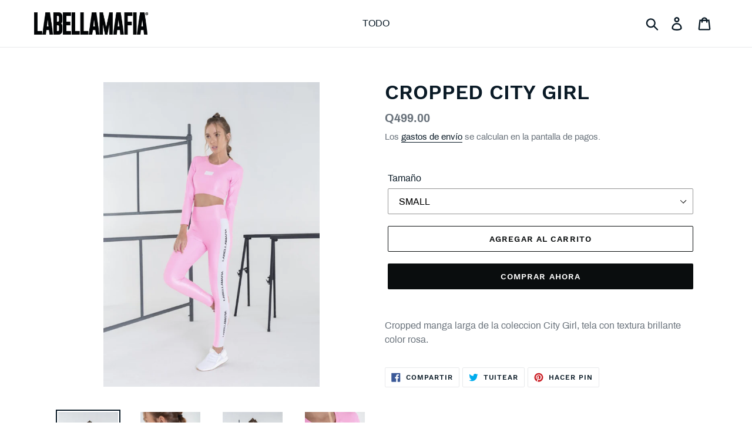

--- FILE ---
content_type: text/html; charset=utf-8
request_url: https://labellamafia.com.gt/products/cropped-city-girl
body_size: 18961
content:
<!doctype html>
<html class="no-js" lang="es">
<head>
  <meta charset="utf-8">
  <meta http-equiv="X-UA-Compatible" content="IE=edge,chrome=1">
  <meta name="viewport" content="width=device-width,initial-scale=1">
  <meta name="theme-color" content="#0a0d0e">
  <link rel="canonical" href="https://labellamafia.com.gt/products/cropped-city-girl"><link rel="shortcut icon" href="//labellamafia.com.gt/cdn/shop/files/favicon_32x32.png?v=1614305583" type="image/png"><title>CROPPED CITY GIRL
&ndash; Labellamafia Guatemala</title><meta name="description" content="Cropped manga larga de la coleccion City Girl, tela con textura brillante color rosa."><!-- /snippets/social-meta-tags.liquid -->




<meta property="og:site_name" content="Labellamafia Guatemala">
<meta property="og:url" content="https://labellamafia.com.gt/products/cropped-city-girl">
<meta property="og:title" content="CROPPED CITY GIRL">
<meta property="og:type" content="product">
<meta property="og:description" content="Cropped manga larga de la coleccion City Girl, tela con textura brillante color rosa.">

  <meta property="og:price:amount" content="499.00">
  <meta property="og:price:currency" content="GTQ">

<meta property="og:image" content="http://labellamafia.com.gt/cdn/shop/products/thumbnail_IMG_5350_bf2193a0-732c-40a2-9c9d-2b067cb81cfd_1200x1200.jpg?v=1643489848"><meta property="og:image" content="http://labellamafia.com.gt/cdn/shop/products/thumbnail_84BFFD21-84CD-4E9B-940A-26C999BDB852_1200x1200.jpg?v=1643489848"><meta property="og:image" content="http://labellamafia.com.gt/cdn/shop/products/thumbnail_IMG_5345_2c4c469d-84c1-4d87-9a52-9dba6329097d_1200x1200.jpg?v=1643489848">
<meta property="og:image:secure_url" content="https://labellamafia.com.gt/cdn/shop/products/thumbnail_IMG_5350_bf2193a0-732c-40a2-9c9d-2b067cb81cfd_1200x1200.jpg?v=1643489848"><meta property="og:image:secure_url" content="https://labellamafia.com.gt/cdn/shop/products/thumbnail_84BFFD21-84CD-4E9B-940A-26C999BDB852_1200x1200.jpg?v=1643489848"><meta property="og:image:secure_url" content="https://labellamafia.com.gt/cdn/shop/products/thumbnail_IMG_5345_2c4c469d-84c1-4d87-9a52-9dba6329097d_1200x1200.jpg?v=1643489848">


<meta name="twitter:card" content="summary_large_image">
<meta name="twitter:title" content="CROPPED CITY GIRL">
<meta name="twitter:description" content="Cropped manga larga de la coleccion City Girl, tela con textura brillante color rosa.">


  <link href="//labellamafia.com.gt/cdn/shop/t/1/assets/theme.scss.css?v=170417291415309671551705958173" rel="stylesheet" type="text/css" media="all" />

  <script>
    var theme = {
      breakpoints: {
        medium: 750,
        large: 990,
        widescreen: 1400
      },
      strings: {
        addToCart: "Agregar al carrito",
        soldOut: "Agotado",
        unavailable: "No disponible",
        regularPrice: "Precio habitual",
        salePrice: "Precio de oferta",
        sale: "Oferta",
        showMore: "Ver más",
        showLess: "Mostrar menos",
        addressError: "No se puede encontrar esa dirección",
        addressNoResults: "No results for that address",
        addressQueryLimit: "Se ha excedido el límite de uso de la API de Google . Considere la posibilidad de actualizar a un \u003ca href=\"https:\/\/developers.google.com\/maps\/premium\/usage-limits\"\u003ePlan Premium\u003c\/a\u003e.",
        authError: "Hubo un problema de autenticación con su cuenta de Google Maps.",
        newWindow: "Abre en una nueva ventana.",
        external: "Abre sitio externo.",
        newWindowExternal: "Abre sitio externo externo en una nueva ventana.",
        removeLabel: "Eliminar [product]",
        update: "Actualizar carrito",
        quantity: "Cantidad",
        discountedTotal: "Descuento total",
        regularTotal: "Precio regular total",
        priceColumn: "Ver la columna de Precio para detalles del descuento.",
        quantityMinimumMessage: "La cantidad debe ser 1 o más",
        cartError: "Se ha producido un error al actualizar tu carrito. Vuelve a intentarlo.",
        removedItemMessage: "Eliminó \u003cspan class=\"cart__removed-product-details\"\u003e([quantity]) [link]\u003c\/span\u003e de tu carrito de compra.",
        unitPrice: "Precio unitario",
        unitPriceSeparator: "por",
        oneCartCount: "1 artículo",
        otherCartCount: "[count] artículos",
        quantityLabel: "Cantidad: [count]"
      },
      moneyFormat: "Q{{amount}}",
      moneyFormatWithCurrency: "{{amount}}Q"
    }

    document.documentElement.className = document.documentElement.className.replace('no-js', 'js');
  </script><script src="//labellamafia.com.gt/cdn/shop/t/1/assets/lazysizes.js?v=94224023136283657951567604430" async="async"></script>
  <script src="//labellamafia.com.gt/cdn/shop/t/1/assets/vendor.js?v=12001839194546984181567604431" defer="defer"></script>
  <script src="//labellamafia.com.gt/cdn/shop/t/1/assets/theme.js?v=43970868923318220201568989252" defer="defer"></script>

  <script>window.performance && window.performance.mark && window.performance.mark('shopify.content_for_header.start');</script><meta name="facebook-domain-verification" content="q63hc7d2wcqffbzz3yijx3ne384mwb">
<meta id="shopify-digital-wallet" name="shopify-digital-wallet" content="/8404697159/digital_wallets/dialog">
<link rel="alternate" type="application/json+oembed" href="https://labellamafia.com.gt/products/cropped-city-girl.oembed">
<script async="async" src="/checkouts/internal/preloads.js?locale=es-GT"></script>
<script id="shopify-features" type="application/json">{"accessToken":"4d214234f361d2846e46f069fafb3210","betas":["rich-media-storefront-analytics"],"domain":"labellamafia.com.gt","predictiveSearch":true,"shopId":8404697159,"locale":"es"}</script>
<script>var Shopify = Shopify || {};
Shopify.shop = "labellamafiaguatemala.myshopify.com";
Shopify.locale = "es";
Shopify.currency = {"active":"GTQ","rate":"1.0"};
Shopify.country = "GT";
Shopify.theme = {"name":"Debut","id":44599279687,"schema_name":"Debut","schema_version":"13.2.2","theme_store_id":796,"role":"main"};
Shopify.theme.handle = "null";
Shopify.theme.style = {"id":null,"handle":null};
Shopify.cdnHost = "labellamafia.com.gt/cdn";
Shopify.routes = Shopify.routes || {};
Shopify.routes.root = "/";</script>
<script type="module">!function(o){(o.Shopify=o.Shopify||{}).modules=!0}(window);</script>
<script>!function(o){function n(){var o=[];function n(){o.push(Array.prototype.slice.apply(arguments))}return n.q=o,n}var t=o.Shopify=o.Shopify||{};t.loadFeatures=n(),t.autoloadFeatures=n()}(window);</script>
<script id="shop-js-analytics" type="application/json">{"pageType":"product"}</script>
<script defer="defer" async type="module" src="//labellamafia.com.gt/cdn/shopifycloud/shop-js/modules/v2/client.init-shop-cart-sync_CKHg5p7x.es.esm.js"></script>
<script defer="defer" async type="module" src="//labellamafia.com.gt/cdn/shopifycloud/shop-js/modules/v2/chunk.common_DkoBXfB9.esm.js"></script>
<script type="module">
  await import("//labellamafia.com.gt/cdn/shopifycloud/shop-js/modules/v2/client.init-shop-cart-sync_CKHg5p7x.es.esm.js");
await import("//labellamafia.com.gt/cdn/shopifycloud/shop-js/modules/v2/chunk.common_DkoBXfB9.esm.js");

  window.Shopify.SignInWithShop?.initShopCartSync?.({"fedCMEnabled":true,"windoidEnabled":true});

</script>
<script id="__st">var __st={"a":8404697159,"offset":-18000,"reqid":"9ad637cd-b31a-4a46-8b87-86016a565137-1767315402","pageurl":"labellamafia.com.gt\/products\/cropped-city-girl","u":"01276febc4b6","p":"product","rtyp":"product","rid":6623695568967};</script>
<script>window.ShopifyPaypalV4VisibilityTracking = true;</script>
<script id="captcha-bootstrap">!function(){'use strict';const t='contact',e='account',n='new_comment',o=[[t,t],['blogs',n],['comments',n],[t,'customer']],c=[[e,'customer_login'],[e,'guest_login'],[e,'recover_customer_password'],[e,'create_customer']],r=t=>t.map((([t,e])=>`form[action*='/${t}']:not([data-nocaptcha='true']) input[name='form_type'][value='${e}']`)).join(','),a=t=>()=>t?[...document.querySelectorAll(t)].map((t=>t.form)):[];function s(){const t=[...o],e=r(t);return a(e)}const i='password',u='form_key',d=['recaptcha-v3-token','g-recaptcha-response','h-captcha-response',i],f=()=>{try{return window.sessionStorage}catch{return}},m='__shopify_v',_=t=>t.elements[u];function p(t,e,n=!1){try{const o=window.sessionStorage,c=JSON.parse(o.getItem(e)),{data:r}=function(t){const{data:e,action:n}=t;return t[m]||n?{data:e,action:n}:{data:t,action:n}}(c);for(const[e,n]of Object.entries(r))t.elements[e]&&(t.elements[e].value=n);n&&o.removeItem(e)}catch(o){console.error('form repopulation failed',{error:o})}}const l='form_type',E='cptcha';function T(t){t.dataset[E]=!0}const w=window,h=w.document,L='Shopify',v='ce_forms',y='captcha';let A=!1;((t,e)=>{const n=(g='f06e6c50-85a8-45c8-87d0-21a2b65856fe',I='https://cdn.shopify.com/shopifycloud/storefront-forms-hcaptcha/ce_storefront_forms_captcha_hcaptcha.v1.5.2.iife.js',D={infoText:'Protegido por hCaptcha',privacyText:'Privacidad',termsText:'Términos'},(t,e,n)=>{const o=w[L][v],c=o.bindForm;if(c)return c(t,g,e,D).then(n);var r;o.q.push([[t,g,e,D],n]),r=I,A||(h.body.append(Object.assign(h.createElement('script'),{id:'captcha-provider',async:!0,src:r})),A=!0)});var g,I,D;w[L]=w[L]||{},w[L][v]=w[L][v]||{},w[L][v].q=[],w[L][y]=w[L][y]||{},w[L][y].protect=function(t,e){n(t,void 0,e),T(t)},Object.freeze(w[L][y]),function(t,e,n,w,h,L){const[v,y,A,g]=function(t,e,n){const i=e?o:[],u=t?c:[],d=[...i,...u],f=r(d),m=r(i),_=r(d.filter((([t,e])=>n.includes(e))));return[a(f),a(m),a(_),s()]}(w,h,L),I=t=>{const e=t.target;return e instanceof HTMLFormElement?e:e&&e.form},D=t=>v().includes(t);t.addEventListener('submit',(t=>{const e=I(t);if(!e)return;const n=D(e)&&!e.dataset.hcaptchaBound&&!e.dataset.recaptchaBound,o=_(e),c=g().includes(e)&&(!o||!o.value);(n||c)&&t.preventDefault(),c&&!n&&(function(t){try{if(!f())return;!function(t){const e=f();if(!e)return;const n=_(t);if(!n)return;const o=n.value;o&&e.removeItem(o)}(t);const e=Array.from(Array(32),(()=>Math.random().toString(36)[2])).join('');!function(t,e){_(t)||t.append(Object.assign(document.createElement('input'),{type:'hidden',name:u})),t.elements[u].value=e}(t,e),function(t,e){const n=f();if(!n)return;const o=[...t.querySelectorAll(`input[type='${i}']`)].map((({name:t})=>t)),c=[...d,...o],r={};for(const[a,s]of new FormData(t).entries())c.includes(a)||(r[a]=s);n.setItem(e,JSON.stringify({[m]:1,action:t.action,data:r}))}(t,e)}catch(e){console.error('failed to persist form',e)}}(e),e.submit())}));const S=(t,e)=>{t&&!t.dataset[E]&&(n(t,e.some((e=>e===t))),T(t))};for(const o of['focusin','change'])t.addEventListener(o,(t=>{const e=I(t);D(e)&&S(e,y())}));const B=e.get('form_key'),M=e.get(l),P=B&&M;t.addEventListener('DOMContentLoaded',(()=>{const t=y();if(P)for(const e of t)e.elements[l].value===M&&p(e,B);[...new Set([...A(),...v().filter((t=>'true'===t.dataset.shopifyCaptcha))])].forEach((e=>S(e,t)))}))}(h,new URLSearchParams(w.location.search),n,t,e,['guest_login'])})(!0,!0)}();</script>
<script integrity="sha256-4kQ18oKyAcykRKYeNunJcIwy7WH5gtpwJnB7kiuLZ1E=" data-source-attribution="shopify.loadfeatures" defer="defer" src="//labellamafia.com.gt/cdn/shopifycloud/storefront/assets/storefront/load_feature-a0a9edcb.js" crossorigin="anonymous"></script>
<script data-source-attribution="shopify.dynamic_checkout.dynamic.init">var Shopify=Shopify||{};Shopify.PaymentButton=Shopify.PaymentButton||{isStorefrontPortableWallets:!0,init:function(){window.Shopify.PaymentButton.init=function(){};var t=document.createElement("script");t.src="https://labellamafia.com.gt/cdn/shopifycloud/portable-wallets/latest/portable-wallets.es.js",t.type="module",document.head.appendChild(t)}};
</script>
<script data-source-attribution="shopify.dynamic_checkout.buyer_consent">
  function portableWalletsHideBuyerConsent(e){var t=document.getElementById("shopify-buyer-consent"),n=document.getElementById("shopify-subscription-policy-button");t&&n&&(t.classList.add("hidden"),t.setAttribute("aria-hidden","true"),n.removeEventListener("click",e))}function portableWalletsShowBuyerConsent(e){var t=document.getElementById("shopify-buyer-consent"),n=document.getElementById("shopify-subscription-policy-button");t&&n&&(t.classList.remove("hidden"),t.removeAttribute("aria-hidden"),n.addEventListener("click",e))}window.Shopify?.PaymentButton&&(window.Shopify.PaymentButton.hideBuyerConsent=portableWalletsHideBuyerConsent,window.Shopify.PaymentButton.showBuyerConsent=portableWalletsShowBuyerConsent);
</script>
<script>
  function portableWalletsCleanup(e){e&&e.src&&console.error("Failed to load portable wallets script "+e.src);var t=document.querySelectorAll("shopify-accelerated-checkout .shopify-payment-button__skeleton, shopify-accelerated-checkout-cart .wallet-cart-button__skeleton"),e=document.getElementById("shopify-buyer-consent");for(let e=0;e<t.length;e++)t[e].remove();e&&e.remove()}function portableWalletsNotLoadedAsModule(e){e instanceof ErrorEvent&&"string"==typeof e.message&&e.message.includes("import.meta")&&"string"==typeof e.filename&&e.filename.includes("portable-wallets")&&(window.removeEventListener("error",portableWalletsNotLoadedAsModule),window.Shopify.PaymentButton.failedToLoad=e,"loading"===document.readyState?document.addEventListener("DOMContentLoaded",window.Shopify.PaymentButton.init):window.Shopify.PaymentButton.init())}window.addEventListener("error",portableWalletsNotLoadedAsModule);
</script>

<script type="module" src="https://labellamafia.com.gt/cdn/shopifycloud/portable-wallets/latest/portable-wallets.es.js" onError="portableWalletsCleanup(this)" crossorigin="anonymous"></script>
<script nomodule>
  document.addEventListener("DOMContentLoaded", portableWalletsCleanup);
</script>

<link id="shopify-accelerated-checkout-styles" rel="stylesheet" media="screen" href="https://labellamafia.com.gt/cdn/shopifycloud/portable-wallets/latest/accelerated-checkout-backwards-compat.css" crossorigin="anonymous">
<style id="shopify-accelerated-checkout-cart">
        #shopify-buyer-consent {
  margin-top: 1em;
  display: inline-block;
  width: 100%;
}

#shopify-buyer-consent.hidden {
  display: none;
}

#shopify-subscription-policy-button {
  background: none;
  border: none;
  padding: 0;
  text-decoration: underline;
  font-size: inherit;
  cursor: pointer;
}

#shopify-subscription-policy-button::before {
  box-shadow: none;
}

      </style>

<script>window.performance && window.performance.mark && window.performance.mark('shopify.content_for_header.end');</script>
<link href="https://monorail-edge.shopifysvc.com" rel="dns-prefetch">
<script>(function(){if ("sendBeacon" in navigator && "performance" in window) {try {var session_token_from_headers = performance.getEntriesByType('navigation')[0].serverTiming.find(x => x.name == '_s').description;} catch {var session_token_from_headers = undefined;}var session_cookie_matches = document.cookie.match(/_shopify_s=([^;]*)/);var session_token_from_cookie = session_cookie_matches && session_cookie_matches.length === 2 ? session_cookie_matches[1] : "";var session_token = session_token_from_headers || session_token_from_cookie || "";function handle_abandonment_event(e) {var entries = performance.getEntries().filter(function(entry) {return /monorail-edge.shopifysvc.com/.test(entry.name);});if (!window.abandonment_tracked && entries.length === 0) {window.abandonment_tracked = true;var currentMs = Date.now();var navigation_start = performance.timing.navigationStart;var payload = {shop_id: 8404697159,url: window.location.href,navigation_start,duration: currentMs - navigation_start,session_token,page_type: "product"};window.navigator.sendBeacon("https://monorail-edge.shopifysvc.com/v1/produce", JSON.stringify({schema_id: "online_store_buyer_site_abandonment/1.1",payload: payload,metadata: {event_created_at_ms: currentMs,event_sent_at_ms: currentMs}}));}}window.addEventListener('pagehide', handle_abandonment_event);}}());</script>
<script id="web-pixels-manager-setup">(function e(e,d,r,n,o){if(void 0===o&&(o={}),!Boolean(null===(a=null===(i=window.Shopify)||void 0===i?void 0:i.analytics)||void 0===a?void 0:a.replayQueue)){var i,a;window.Shopify=window.Shopify||{};var t=window.Shopify;t.analytics=t.analytics||{};var s=t.analytics;s.replayQueue=[],s.publish=function(e,d,r){return s.replayQueue.push([e,d,r]),!0};try{self.performance.mark("wpm:start")}catch(e){}var l=function(){var e={modern:/Edge?\/(1{2}[4-9]|1[2-9]\d|[2-9]\d{2}|\d{4,})\.\d+(\.\d+|)|Firefox\/(1{2}[4-9]|1[2-9]\d|[2-9]\d{2}|\d{4,})\.\d+(\.\d+|)|Chrom(ium|e)\/(9{2}|\d{3,})\.\d+(\.\d+|)|(Maci|X1{2}).+ Version\/(15\.\d+|(1[6-9]|[2-9]\d|\d{3,})\.\d+)([,.]\d+|)( \(\w+\)|)( Mobile\/\w+|) Safari\/|Chrome.+OPR\/(9{2}|\d{3,})\.\d+\.\d+|(CPU[ +]OS|iPhone[ +]OS|CPU[ +]iPhone|CPU IPhone OS|CPU iPad OS)[ +]+(15[._]\d+|(1[6-9]|[2-9]\d|\d{3,})[._]\d+)([._]\d+|)|Android:?[ /-](13[3-9]|1[4-9]\d|[2-9]\d{2}|\d{4,})(\.\d+|)(\.\d+|)|Android.+Firefox\/(13[5-9]|1[4-9]\d|[2-9]\d{2}|\d{4,})\.\d+(\.\d+|)|Android.+Chrom(ium|e)\/(13[3-9]|1[4-9]\d|[2-9]\d{2}|\d{4,})\.\d+(\.\d+|)|SamsungBrowser\/([2-9]\d|\d{3,})\.\d+/,legacy:/Edge?\/(1[6-9]|[2-9]\d|\d{3,})\.\d+(\.\d+|)|Firefox\/(5[4-9]|[6-9]\d|\d{3,})\.\d+(\.\d+|)|Chrom(ium|e)\/(5[1-9]|[6-9]\d|\d{3,})\.\d+(\.\d+|)([\d.]+$|.*Safari\/(?![\d.]+ Edge\/[\d.]+$))|(Maci|X1{2}).+ Version\/(10\.\d+|(1[1-9]|[2-9]\d|\d{3,})\.\d+)([,.]\d+|)( \(\w+\)|)( Mobile\/\w+|) Safari\/|Chrome.+OPR\/(3[89]|[4-9]\d|\d{3,})\.\d+\.\d+|(CPU[ +]OS|iPhone[ +]OS|CPU[ +]iPhone|CPU IPhone OS|CPU iPad OS)[ +]+(10[._]\d+|(1[1-9]|[2-9]\d|\d{3,})[._]\d+)([._]\d+|)|Android:?[ /-](13[3-9]|1[4-9]\d|[2-9]\d{2}|\d{4,})(\.\d+|)(\.\d+|)|Mobile Safari.+OPR\/([89]\d|\d{3,})\.\d+\.\d+|Android.+Firefox\/(13[5-9]|1[4-9]\d|[2-9]\d{2}|\d{4,})\.\d+(\.\d+|)|Android.+Chrom(ium|e)\/(13[3-9]|1[4-9]\d|[2-9]\d{2}|\d{4,})\.\d+(\.\d+|)|Android.+(UC? ?Browser|UCWEB|U3)[ /]?(15\.([5-9]|\d{2,})|(1[6-9]|[2-9]\d|\d{3,})\.\d+)\.\d+|SamsungBrowser\/(5\.\d+|([6-9]|\d{2,})\.\d+)|Android.+MQ{2}Browser\/(14(\.(9|\d{2,})|)|(1[5-9]|[2-9]\d|\d{3,})(\.\d+|))(\.\d+|)|K[Aa][Ii]OS\/(3\.\d+|([4-9]|\d{2,})\.\d+)(\.\d+|)/},d=e.modern,r=e.legacy,n=navigator.userAgent;return n.match(d)?"modern":n.match(r)?"legacy":"unknown"}(),u="modern"===l?"modern":"legacy",c=(null!=n?n:{modern:"",legacy:""})[u],f=function(e){return[e.baseUrl,"/wpm","/b",e.hashVersion,"modern"===e.buildTarget?"m":"l",".js"].join("")}({baseUrl:d,hashVersion:r,buildTarget:u}),m=function(e){var d=e.version,r=e.bundleTarget,n=e.surface,o=e.pageUrl,i=e.monorailEndpoint;return{emit:function(e){var a=e.status,t=e.errorMsg,s=(new Date).getTime(),l=JSON.stringify({metadata:{event_sent_at_ms:s},events:[{schema_id:"web_pixels_manager_load/3.1",payload:{version:d,bundle_target:r,page_url:o,status:a,surface:n,error_msg:t},metadata:{event_created_at_ms:s}}]});if(!i)return console&&console.warn&&console.warn("[Web Pixels Manager] No Monorail endpoint provided, skipping logging."),!1;try{return self.navigator.sendBeacon.bind(self.navigator)(i,l)}catch(e){}var u=new XMLHttpRequest;try{return u.open("POST",i,!0),u.setRequestHeader("Content-Type","text/plain"),u.send(l),!0}catch(e){return console&&console.warn&&console.warn("[Web Pixels Manager] Got an unhandled error while logging to Monorail."),!1}}}}({version:r,bundleTarget:l,surface:e.surface,pageUrl:self.location.href,monorailEndpoint:e.monorailEndpoint});try{o.browserTarget=l,function(e){var d=e.src,r=e.async,n=void 0===r||r,o=e.onload,i=e.onerror,a=e.sri,t=e.scriptDataAttributes,s=void 0===t?{}:t,l=document.createElement("script"),u=document.querySelector("head"),c=document.querySelector("body");if(l.async=n,l.src=d,a&&(l.integrity=a,l.crossOrigin="anonymous"),s)for(var f in s)if(Object.prototype.hasOwnProperty.call(s,f))try{l.dataset[f]=s[f]}catch(e){}if(o&&l.addEventListener("load",o),i&&l.addEventListener("error",i),u)u.appendChild(l);else{if(!c)throw new Error("Did not find a head or body element to append the script");c.appendChild(l)}}({src:f,async:!0,onload:function(){if(!function(){var e,d;return Boolean(null===(d=null===(e=window.Shopify)||void 0===e?void 0:e.analytics)||void 0===d?void 0:d.initialized)}()){var d=window.webPixelsManager.init(e)||void 0;if(d){var r=window.Shopify.analytics;r.replayQueue.forEach((function(e){var r=e[0],n=e[1],o=e[2];d.publishCustomEvent(r,n,o)})),r.replayQueue=[],r.publish=d.publishCustomEvent,r.visitor=d.visitor,r.initialized=!0}}},onerror:function(){return m.emit({status:"failed",errorMsg:"".concat(f," has failed to load")})},sri:function(e){var d=/^sha384-[A-Za-z0-9+/=]+$/;return"string"==typeof e&&d.test(e)}(c)?c:"",scriptDataAttributes:o}),m.emit({status:"loading"})}catch(e){m.emit({status:"failed",errorMsg:(null==e?void 0:e.message)||"Unknown error"})}}})({shopId: 8404697159,storefrontBaseUrl: "https://labellamafia.com.gt",extensionsBaseUrl: "https://extensions.shopifycdn.com/cdn/shopifycloud/web-pixels-manager",monorailEndpoint: "https://monorail-edge.shopifysvc.com/unstable/produce_batch",surface: "storefront-renderer",enabledBetaFlags: ["2dca8a86","a0d5f9d2"],webPixelsConfigList: [{"id":"57016391","configuration":"{\"pixel_id\":\"416638376522150\",\"pixel_type\":\"facebook_pixel\",\"metaapp_system_user_token\":\"-\"}","eventPayloadVersion":"v1","runtimeContext":"OPEN","scriptVersion":"ca16bc87fe92b6042fbaa3acc2fbdaa6","type":"APP","apiClientId":2329312,"privacyPurposes":["ANALYTICS","MARKETING","SALE_OF_DATA"],"dataSharingAdjustments":{"protectedCustomerApprovalScopes":["read_customer_address","read_customer_email","read_customer_name","read_customer_personal_data","read_customer_phone"]}},{"id":"shopify-app-pixel","configuration":"{}","eventPayloadVersion":"v1","runtimeContext":"STRICT","scriptVersion":"0450","apiClientId":"shopify-pixel","type":"APP","privacyPurposes":["ANALYTICS","MARKETING"]},{"id":"shopify-custom-pixel","eventPayloadVersion":"v1","runtimeContext":"LAX","scriptVersion":"0450","apiClientId":"shopify-pixel","type":"CUSTOM","privacyPurposes":["ANALYTICS","MARKETING"]}],isMerchantRequest: false,initData: {"shop":{"name":"Labellamafia Guatemala","paymentSettings":{"currencyCode":"GTQ"},"myshopifyDomain":"labellamafiaguatemala.myshopify.com","countryCode":"GT","storefrontUrl":"https:\/\/labellamafia.com.gt"},"customer":null,"cart":null,"checkout":null,"productVariants":[{"price":{"amount":499.0,"currencyCode":"GTQ"},"product":{"title":"CROPPED CITY GIRL","vendor":"labellamafia","id":"6623695568967","untranslatedTitle":"CROPPED CITY GIRL","url":"\/products\/cropped-city-girl","type":"Ropa deportiva"},"id":"39581450829895","image":{"src":"\/\/labellamafia.com.gt\/cdn\/shop\/products\/thumbnail_IMG_5350_bf2193a0-732c-40a2-9c9d-2b067cb81cfd.jpg?v=1643489848"},"sku":"22981","title":"SMALL","untranslatedTitle":"SMALL"},{"price":{"amount":499.0,"currencyCode":"GTQ"},"product":{"title":"CROPPED CITY GIRL","vendor":"labellamafia","id":"6623695568967","untranslatedTitle":"CROPPED CITY GIRL","url":"\/products\/cropped-city-girl","type":"Ropa deportiva"},"id":"39581450862663","image":{"src":"\/\/labellamafia.com.gt\/cdn\/shop\/products\/thumbnail_IMG_5350_bf2193a0-732c-40a2-9c9d-2b067cb81cfd.jpg?v=1643489848"},"sku":"22981","title":"MEDIANO","untranslatedTitle":"MEDIANO"}],"purchasingCompany":null},},"https://labellamafia.com.gt/cdn","da62cc92w68dfea28pcf9825a4m392e00d0",{"modern":"","legacy":""},{"shopId":"8404697159","storefrontBaseUrl":"https:\/\/labellamafia.com.gt","extensionBaseUrl":"https:\/\/extensions.shopifycdn.com\/cdn\/shopifycloud\/web-pixels-manager","surface":"storefront-renderer","enabledBetaFlags":"[\"2dca8a86\", \"a0d5f9d2\"]","isMerchantRequest":"false","hashVersion":"da62cc92w68dfea28pcf9825a4m392e00d0","publish":"custom","events":"[[\"page_viewed\",{}],[\"product_viewed\",{\"productVariant\":{\"price\":{\"amount\":499.0,\"currencyCode\":\"GTQ\"},\"product\":{\"title\":\"CROPPED CITY GIRL\",\"vendor\":\"labellamafia\",\"id\":\"6623695568967\",\"untranslatedTitle\":\"CROPPED CITY GIRL\",\"url\":\"\/products\/cropped-city-girl\",\"type\":\"Ropa deportiva\"},\"id\":\"39581450829895\",\"image\":{\"src\":\"\/\/labellamafia.com.gt\/cdn\/shop\/products\/thumbnail_IMG_5350_bf2193a0-732c-40a2-9c9d-2b067cb81cfd.jpg?v=1643489848\"},\"sku\":\"22981\",\"title\":\"SMALL\",\"untranslatedTitle\":\"SMALL\"}}]]"});</script><script>
  window.ShopifyAnalytics = window.ShopifyAnalytics || {};
  window.ShopifyAnalytics.meta = window.ShopifyAnalytics.meta || {};
  window.ShopifyAnalytics.meta.currency = 'GTQ';
  var meta = {"product":{"id":6623695568967,"gid":"gid:\/\/shopify\/Product\/6623695568967","vendor":"labellamafia","type":"Ropa deportiva","handle":"cropped-city-girl","variants":[{"id":39581450829895,"price":49900,"name":"CROPPED CITY GIRL - SMALL","public_title":"SMALL","sku":"22981"},{"id":39581450862663,"price":49900,"name":"CROPPED CITY GIRL - MEDIANO","public_title":"MEDIANO","sku":"22981"}],"remote":false},"page":{"pageType":"product","resourceType":"product","resourceId":6623695568967,"requestId":"9ad637cd-b31a-4a46-8b87-86016a565137-1767315402"}};
  for (var attr in meta) {
    window.ShopifyAnalytics.meta[attr] = meta[attr];
  }
</script>
<script class="analytics">
  (function () {
    var customDocumentWrite = function(content) {
      var jquery = null;

      if (window.jQuery) {
        jquery = window.jQuery;
      } else if (window.Checkout && window.Checkout.$) {
        jquery = window.Checkout.$;
      }

      if (jquery) {
        jquery('body').append(content);
      }
    };

    var hasLoggedConversion = function(token) {
      if (token) {
        return document.cookie.indexOf('loggedConversion=' + token) !== -1;
      }
      return false;
    }

    var setCookieIfConversion = function(token) {
      if (token) {
        var twoMonthsFromNow = new Date(Date.now());
        twoMonthsFromNow.setMonth(twoMonthsFromNow.getMonth() + 2);

        document.cookie = 'loggedConversion=' + token + '; expires=' + twoMonthsFromNow;
      }
    }

    var trekkie = window.ShopifyAnalytics.lib = window.trekkie = window.trekkie || [];
    if (trekkie.integrations) {
      return;
    }
    trekkie.methods = [
      'identify',
      'page',
      'ready',
      'track',
      'trackForm',
      'trackLink'
    ];
    trekkie.factory = function(method) {
      return function() {
        var args = Array.prototype.slice.call(arguments);
        args.unshift(method);
        trekkie.push(args);
        return trekkie;
      };
    };
    for (var i = 0; i < trekkie.methods.length; i++) {
      var key = trekkie.methods[i];
      trekkie[key] = trekkie.factory(key);
    }
    trekkie.load = function(config) {
      trekkie.config = config || {};
      trekkie.config.initialDocumentCookie = document.cookie;
      var first = document.getElementsByTagName('script')[0];
      var script = document.createElement('script');
      script.type = 'text/javascript';
      script.onerror = function(e) {
        var scriptFallback = document.createElement('script');
        scriptFallback.type = 'text/javascript';
        scriptFallback.onerror = function(error) {
                var Monorail = {
      produce: function produce(monorailDomain, schemaId, payload) {
        var currentMs = new Date().getTime();
        var event = {
          schema_id: schemaId,
          payload: payload,
          metadata: {
            event_created_at_ms: currentMs,
            event_sent_at_ms: currentMs
          }
        };
        return Monorail.sendRequest("https://" + monorailDomain + "/v1/produce", JSON.stringify(event));
      },
      sendRequest: function sendRequest(endpointUrl, payload) {
        // Try the sendBeacon API
        if (window && window.navigator && typeof window.navigator.sendBeacon === 'function' && typeof window.Blob === 'function' && !Monorail.isIos12()) {
          var blobData = new window.Blob([payload], {
            type: 'text/plain'
          });

          if (window.navigator.sendBeacon(endpointUrl, blobData)) {
            return true;
          } // sendBeacon was not successful

        } // XHR beacon

        var xhr = new XMLHttpRequest();

        try {
          xhr.open('POST', endpointUrl);
          xhr.setRequestHeader('Content-Type', 'text/plain');
          xhr.send(payload);
        } catch (e) {
          console.log(e);
        }

        return false;
      },
      isIos12: function isIos12() {
        return window.navigator.userAgent.lastIndexOf('iPhone; CPU iPhone OS 12_') !== -1 || window.navigator.userAgent.lastIndexOf('iPad; CPU OS 12_') !== -1;
      }
    };
    Monorail.produce('monorail-edge.shopifysvc.com',
      'trekkie_storefront_load_errors/1.1',
      {shop_id: 8404697159,
      theme_id: 44599279687,
      app_name: "storefront",
      context_url: window.location.href,
      source_url: "//labellamafia.com.gt/cdn/s/trekkie.storefront.8f32c7f0b513e73f3235c26245676203e1209161.min.js"});

        };
        scriptFallback.async = true;
        scriptFallback.src = '//labellamafia.com.gt/cdn/s/trekkie.storefront.8f32c7f0b513e73f3235c26245676203e1209161.min.js';
        first.parentNode.insertBefore(scriptFallback, first);
      };
      script.async = true;
      script.src = '//labellamafia.com.gt/cdn/s/trekkie.storefront.8f32c7f0b513e73f3235c26245676203e1209161.min.js';
      first.parentNode.insertBefore(script, first);
    };
    trekkie.load(
      {"Trekkie":{"appName":"storefront","development":false,"defaultAttributes":{"shopId":8404697159,"isMerchantRequest":null,"themeId":44599279687,"themeCityHash":"12025792113298882767","contentLanguage":"es","currency":"GTQ","eventMetadataId":"ac0bddcc-3c24-4315-9116-87d7496c7b17"},"isServerSideCookieWritingEnabled":true,"monorailRegion":"shop_domain","enabledBetaFlags":["65f19447"]},"Session Attribution":{},"S2S":{"facebookCapiEnabled":true,"source":"trekkie-storefront-renderer","apiClientId":580111}}
    );

    var loaded = false;
    trekkie.ready(function() {
      if (loaded) return;
      loaded = true;

      window.ShopifyAnalytics.lib = window.trekkie;

      var originalDocumentWrite = document.write;
      document.write = customDocumentWrite;
      try { window.ShopifyAnalytics.merchantGoogleAnalytics.call(this); } catch(error) {};
      document.write = originalDocumentWrite;

      window.ShopifyAnalytics.lib.page(null,{"pageType":"product","resourceType":"product","resourceId":6623695568967,"requestId":"9ad637cd-b31a-4a46-8b87-86016a565137-1767315402","shopifyEmitted":true});

      var match = window.location.pathname.match(/checkouts\/(.+)\/(thank_you|post_purchase)/)
      var token = match? match[1]: undefined;
      if (!hasLoggedConversion(token)) {
        setCookieIfConversion(token);
        window.ShopifyAnalytics.lib.track("Viewed Product",{"currency":"GTQ","variantId":39581450829895,"productId":6623695568967,"productGid":"gid:\/\/shopify\/Product\/6623695568967","name":"CROPPED CITY GIRL - SMALL","price":"499.00","sku":"22981","brand":"labellamafia","variant":"SMALL","category":"Ropa deportiva","nonInteraction":true,"remote":false},undefined,undefined,{"shopifyEmitted":true});
      window.ShopifyAnalytics.lib.track("monorail:\/\/trekkie_storefront_viewed_product\/1.1",{"currency":"GTQ","variantId":39581450829895,"productId":6623695568967,"productGid":"gid:\/\/shopify\/Product\/6623695568967","name":"CROPPED CITY GIRL - SMALL","price":"499.00","sku":"22981","brand":"labellamafia","variant":"SMALL","category":"Ropa deportiva","nonInteraction":true,"remote":false,"referer":"https:\/\/labellamafia.com.gt\/products\/cropped-city-girl"});
      }
    });


        var eventsListenerScript = document.createElement('script');
        eventsListenerScript.async = true;
        eventsListenerScript.src = "//labellamafia.com.gt/cdn/shopifycloud/storefront/assets/shop_events_listener-3da45d37.js";
        document.getElementsByTagName('head')[0].appendChild(eventsListenerScript);

})();</script>
<script
  defer
  src="https://labellamafia.com.gt/cdn/shopifycloud/perf-kit/shopify-perf-kit-2.1.2.min.js"
  data-application="storefront-renderer"
  data-shop-id="8404697159"
  data-render-region="gcp-us-central1"
  data-page-type="product"
  data-theme-instance-id="44599279687"
  data-theme-name="Debut"
  data-theme-version="13.2.2"
  data-monorail-region="shop_domain"
  data-resource-timing-sampling-rate="10"
  data-shs="true"
  data-shs-beacon="true"
  data-shs-export-with-fetch="true"
  data-shs-logs-sample-rate="1"
  data-shs-beacon-endpoint="https://labellamafia.com.gt/api/collect"
></script>
</head>

<body class="template-product">

  <a class="in-page-link visually-hidden skip-link" href="#MainContent">Ir directamente al contenido</a>

  <div id="SearchDrawer" class="search-bar drawer drawer--top" role="dialog" aria-modal="true" aria-label="Buscar">
    <div class="search-bar__table">
      <div class="search-bar__table-cell search-bar__form-wrapper">
        <form class="search search-bar__form" action="/search" method="get" role="search">
          <input class="search__input search-bar__input" type="search" name="q" value="" placeholder="Buscar" aria-label="Buscar">
          <button class="search-bar__submit search__submit btn--link" type="submit">
            <svg aria-hidden="true" focusable="false" role="presentation" class="icon icon-search" viewBox="0 0 37 40"><path d="M35.6 36l-9.8-9.8c4.1-5.4 3.6-13.2-1.3-18.1-5.4-5.4-14.2-5.4-19.7 0-5.4 5.4-5.4 14.2 0 19.7 2.6 2.6 6.1 4.1 9.8 4.1 3 0 5.9-1 8.3-2.8l9.8 9.8c.4.4.9.6 1.4.6s1-.2 1.4-.6c.9-.9.9-2.1.1-2.9zm-20.9-8.2c-2.6 0-5.1-1-7-2.9-3.9-3.9-3.9-10.1 0-14C9.6 9 12.2 8 14.7 8s5.1 1 7 2.9c3.9 3.9 3.9 10.1 0 14-1.9 1.9-4.4 2.9-7 2.9z"/></svg>
            <span class="icon__fallback-text">Buscar</span>
          </button>
        </form>
      </div>
      <div class="search-bar__table-cell text-right">
        <button type="button" class="btn--link search-bar__close js-drawer-close">
          <svg aria-hidden="true" focusable="false" role="presentation" class="icon icon-close" viewBox="0 0 40 40"><path d="M23.868 20.015L39.117 4.78c1.11-1.108 1.11-2.77 0-3.877-1.109-1.108-2.773-1.108-3.882 0L19.986 16.137 4.737.904C3.628-.204 1.965-.204.856.904c-1.11 1.108-1.11 2.77 0 3.877l15.249 15.234L.855 35.248c-1.108 1.108-1.108 2.77 0 3.877.555.554 1.248.831 1.942.831s1.386-.277 1.94-.83l15.25-15.234 15.248 15.233c.555.554 1.248.831 1.941.831s1.387-.277 1.941-.83c1.11-1.109 1.11-2.77 0-3.878L23.868 20.015z" class="layer"/></svg>
          <span class="icon__fallback-text">Cerrar</span>
        </button>
      </div>
    </div>
  </div><style data-shopify>

  .cart-popup {
    box-shadow: 1px 1px 10px 2px rgba(232, 233, 235, 0.5);
  }</style><div class="cart-popup-wrapper cart-popup-wrapper--hidden" role="dialog" aria-modal="true" aria-labelledby="CartPopupHeading" data-cart-popup-wrapper>
  <div class="cart-popup" data-cart-popup tabindex="-1">
    <h2 id="CartPopupHeading" class="cart-popup__heading">Recién agregado a tu carrito de compra</h2>
    <button class="cart-popup__close" aria-label="Cerrar" data-cart-popup-close><svg aria-hidden="true" focusable="false" role="presentation" class="icon icon-close" viewBox="0 0 40 40"><path d="M23.868 20.015L39.117 4.78c1.11-1.108 1.11-2.77 0-3.877-1.109-1.108-2.773-1.108-3.882 0L19.986 16.137 4.737.904C3.628-.204 1.965-.204.856.904c-1.11 1.108-1.11 2.77 0 3.877l15.249 15.234L.855 35.248c-1.108 1.108-1.108 2.77 0 3.877.555.554 1.248.831 1.942.831s1.386-.277 1.94-.83l15.25-15.234 15.248 15.233c.555.554 1.248.831 1.941.831s1.387-.277 1.941-.83c1.11-1.109 1.11-2.77 0-3.878L23.868 20.015z" class="layer"/></svg></button>

    <div class="cart-popup-item">
      <div class="cart-popup-item__image-wrapper hide" data-cart-popup-image-wrapper>
        <div class="cart-popup-item__image cart-popup-item__image--placeholder" data-cart-popup-image-placeholder>
          <div data-placeholder-size></div>
          <div class="placeholder-background placeholder-background--animation"></div>
        </div>
      </div>
      <div class="cart-popup-item__description">
        <div>
          <div class="cart-popup-item__title" data-cart-popup-title></div>
          <ul class="product-details" aria-label="Detalles del producto" data-cart-popup-product-details></ul>
        </div>
        <div class="cart-popup-item__quantity">
          <span class="visually-hidden" data-cart-popup-quantity-label></span>
          <span aria-hidden="true">Cantidad:</span>
          <span aria-hidden="true" data-cart-popup-quantity></span>
        </div>
      </div>
    </div>

    <a href="/cart" class="cart-popup__cta-link btn btn--secondary-accent">
      Ver carrito (<span data-cart-popup-cart-quantity></span>)
    </a>

    <div class="cart-popup__dismiss">
      <button class="cart-popup__dismiss-button text-link text-link--accent" data-cart-popup-dismiss>
        Seguir comprando
      </button>
    </div>
  </div>
</div>

<div id="shopify-section-header" class="shopify-section">

<div data-section-id="header" data-section-type="header-section">
  

  <header class="site-header border-bottom logo--left" role="banner">
    <div class="grid grid--no-gutters grid--table site-header__mobile-nav">
      

      <div class="grid__item medium-up--one-quarter logo-align--left">
        
        
          <div class="h2 site-header__logo">
        
          
<a href="/" class="site-header__logo-image">
              
              <img class="lazyload js"
                   src="//labellamafia.com.gt/cdn/shop/files/logo_preto_300x300.png?v=1676927568"
                   data-src="//labellamafia.com.gt/cdn/shop/files/logo_preto_{width}x.png?v=1676927568"
                   data-widths="[180, 360, 540, 720, 900, 1080, 1296, 1512, 1728, 2048]"
                   data-aspectratio="4.574626865671642"
                   data-sizes="auto"
                   alt="Labellamafia Guatemala"
                   style="max-width: 200px">
              <noscript>
                
                <img src="//labellamafia.com.gt/cdn/shop/files/logo_preto_200x.png?v=1676927568"
                     srcset="//labellamafia.com.gt/cdn/shop/files/logo_preto_200x.png?v=1676927568 1x, //labellamafia.com.gt/cdn/shop/files/logo_preto_200x@2x.png?v=1676927568 2x"
                     alt="Labellamafia Guatemala"
                     style="max-width: 200px;">
              </noscript>
            </a>
          
        
          </div>
        
      </div>

      
        <nav class="grid__item medium-up--one-half small--hide" id="AccessibleNav" role="navigation">
          <ul class="site-nav list--inline " id="SiteNav">
  



    
      <li >
        <a href="/collections/all"
          class="site-nav__link site-nav__link--main"
          
        >
          <span class="site-nav__label">TODO</span>
        </a>
      </li>
    
  
</ul>

        </nav>
      

      <div class="grid__item medium-up--one-quarter text-right site-header__icons site-header__icons--plus">
        <div class="site-header__icons-wrapper">
          <div class="site-header__search site-header__icon">
            <form action="/search" method="get" class="search-header search" role="search">
  <input class="search-header__input search__input"
    type="search"
    name="q"
    placeholder="Buscar"
    aria-label="Buscar">
  <button class="search-header__submit search__submit btn--link site-header__icon" type="submit">
    <svg aria-hidden="true" focusable="false" role="presentation" class="icon icon-search" viewBox="0 0 37 40"><path d="M35.6 36l-9.8-9.8c4.1-5.4 3.6-13.2-1.3-18.1-5.4-5.4-14.2-5.4-19.7 0-5.4 5.4-5.4 14.2 0 19.7 2.6 2.6 6.1 4.1 9.8 4.1 3 0 5.9-1 8.3-2.8l9.8 9.8c.4.4.9.6 1.4.6s1-.2 1.4-.6c.9-.9.9-2.1.1-2.9zm-20.9-8.2c-2.6 0-5.1-1-7-2.9-3.9-3.9-3.9-10.1 0-14C9.6 9 12.2 8 14.7 8s5.1 1 7 2.9c3.9 3.9 3.9 10.1 0 14-1.9 1.9-4.4 2.9-7 2.9z"/></svg>
    <span class="icon__fallback-text">Buscar</span>
  </button>
</form>

          </div>

          <button type="button" class="btn--link site-header__icon site-header__search-toggle js-drawer-open-top">
            <svg aria-hidden="true" focusable="false" role="presentation" class="icon icon-search" viewBox="0 0 37 40"><path d="M35.6 36l-9.8-9.8c4.1-5.4 3.6-13.2-1.3-18.1-5.4-5.4-14.2-5.4-19.7 0-5.4 5.4-5.4 14.2 0 19.7 2.6 2.6 6.1 4.1 9.8 4.1 3 0 5.9-1 8.3-2.8l9.8 9.8c.4.4.9.6 1.4.6s1-.2 1.4-.6c.9-.9.9-2.1.1-2.9zm-20.9-8.2c-2.6 0-5.1-1-7-2.9-3.9-3.9-3.9-10.1 0-14C9.6 9 12.2 8 14.7 8s5.1 1 7 2.9c3.9 3.9 3.9 10.1 0 14-1.9 1.9-4.4 2.9-7 2.9z"/></svg>
            <span class="icon__fallback-text">Buscar</span>
          </button>

          
            
              <a href="https://shopify.com/8404697159/account?locale=es&region_country=GT" class="site-header__icon site-header__account">
                <svg aria-hidden="true" focusable="false" role="presentation" class="icon icon-login" viewBox="0 0 28.33 37.68"><path d="M14.17 14.9a7.45 7.45 0 1 0-7.5-7.45 7.46 7.46 0 0 0 7.5 7.45zm0-10.91a3.45 3.45 0 1 1-3.5 3.46A3.46 3.46 0 0 1 14.17 4zM14.17 16.47A14.18 14.18 0 0 0 0 30.68c0 1.41.66 4 5.11 5.66a27.17 27.17 0 0 0 9.06 1.34c6.54 0 14.17-1.84 14.17-7a14.18 14.18 0 0 0-14.17-14.21zm0 17.21c-6.3 0-10.17-1.77-10.17-3a10.17 10.17 0 1 1 20.33 0c.01 1.23-3.86 3-10.16 3z"/></svg>
                <span class="icon__fallback-text">Ingresar</span>
              </a>
            
          

          <a href="/cart" class="site-header__icon site-header__cart">
            <svg aria-hidden="true" focusable="false" role="presentation" class="icon icon-cart" viewBox="0 0 37 40"><path d="M36.5 34.8L33.3 8h-5.9C26.7 3.9 23 .8 18.5.8S10.3 3.9 9.6 8H3.7L.5 34.8c-.2 1.5.4 2.4.9 3 .5.5 1.4 1.2 3.1 1.2h28c1.3 0 2.4-.4 3.1-1.3.7-.7 1-1.8.9-2.9zm-18-30c2.2 0 4.1 1.4 4.7 3.2h-9.5c.7-1.9 2.6-3.2 4.8-3.2zM4.5 35l2.8-23h2.2v3c0 1.1.9 2 2 2s2-.9 2-2v-3h10v3c0 1.1.9 2 2 2s2-.9 2-2v-3h2.2l2.8 23h-28z"/></svg>
            <span class="icon__fallback-text">Carrito</span>
            <div id="CartCount" class="site-header__cart-count hide" data-cart-count-bubble>
              <span data-cart-count>0</span>
              <span class="icon__fallback-text medium-up--hide">artículos</span>
            </div>
          </a>

          

          
            <button type="button" class="btn--link site-header__icon site-header__menu js-mobile-nav-toggle mobile-nav--open" aria-controls="MobileNav"  aria-expanded="false" aria-label="Menú">
              <svg aria-hidden="true" focusable="false" role="presentation" class="icon icon-hamburger" viewBox="0 0 37 40"><path d="M33.5 25h-30c-1.1 0-2-.9-2-2s.9-2 2-2h30c1.1 0 2 .9 2 2s-.9 2-2 2zm0-11.5h-30c-1.1 0-2-.9-2-2s.9-2 2-2h30c1.1 0 2 .9 2 2s-.9 2-2 2zm0 23h-30c-1.1 0-2-.9-2-2s.9-2 2-2h30c1.1 0 2 .9 2 2s-.9 2-2 2z"/></svg>
              <svg aria-hidden="true" focusable="false" role="presentation" class="icon icon-close" viewBox="0 0 40 40"><path d="M23.868 20.015L39.117 4.78c1.11-1.108 1.11-2.77 0-3.877-1.109-1.108-2.773-1.108-3.882 0L19.986 16.137 4.737.904C3.628-.204 1.965-.204.856.904c-1.11 1.108-1.11 2.77 0 3.877l15.249 15.234L.855 35.248c-1.108 1.108-1.108 2.77 0 3.877.555.554 1.248.831 1.942.831s1.386-.277 1.94-.83l15.25-15.234 15.248 15.233c.555.554 1.248.831 1.941.831s1.387-.277 1.941-.83c1.11-1.109 1.11-2.77 0-3.878L23.868 20.015z" class="layer"/></svg>
            </button>
          
        </div>

      </div>
    </div>

    <nav class="mobile-nav-wrapper medium-up--hide" role="navigation">
      <ul id="MobileNav" class="mobile-nav">
        
<li class="mobile-nav__item">
            
              <a href="/collections/all"
                class="mobile-nav__link"
                
              >
                <span class="mobile-nav__label">TODO</span>
              </a>
            
          </li>
        
        
      </ul>
    </nav>
  </header>

  
</div>



<script type="application/ld+json">
{
  "@context": "http://schema.org",
  "@type": "Organization",
  "name": "Labellamafia Guatemala",
  
    
    "logo": "https:\/\/labellamafia.com.gt\/cdn\/shop\/files\/logo_preto_613x.png?v=1676927568",
  
  "sameAs": [
    "",
    "https:\/\/www.facebook.com\/labellamafia.com.gt",
    "",
    "https:\/\/www.instagram.com\/labellamafia.gt\/",
    "",
    "",
    "",
    ""
  ],
  "url": "https:\/\/labellamafia.com.gt"
}
</script>




</div>

  <div class="page-container" id="PageContainer">

    <main class="main-content js-focus-hidden" id="MainContent" role="main" tabindex="-1">
      

<div id="shopify-section-product-template" class="shopify-section"><div class="product-template__container page-width"
  id="ProductSection-product-template"
  data-section-id="product-template"
  data-section-type="product"
  data-enable-history-state="true"
  data-ajax-enabled="true"
>
  


  <div class="grid product-single product-single--medium-image">
    <div class="grid__item product-single__photos medium-up--one-half">
        
        
        
        
<style>#FeaturedImage-product-template-28556903710791 {
    max-width: 375.5546875px;
    max-height: 530px;
  }

  #FeaturedImageZoom-product-template-28556903710791-wrapper {
    max-width: 375.5546875px;
  }
</style>


        <div id="FeaturedImageZoom-product-template-28556903710791-wrapper" class="product-single__photo-wrapper js">
          <div
          id="FeaturedImageZoom-product-template-28556903710791"
          style="padding-top:141.12458654906283%;"
          class="product-single__photo js-zoom-enabled product-single__photo--has-thumbnails"
          data-image-id="28556903710791"
           data-zoom="//labellamafia.com.gt/cdn/shop/products/thumbnail_IMG_5350_bf2193a0-732c-40a2-9c9d-2b067cb81cfd_1024x1024@2x.jpg?v=1643489848">
            <img id="FeaturedImage-product-template-28556903710791"
                 class="feature-row__image product-featured-img lazyload"
                 src="//labellamafia.com.gt/cdn/shop/products/thumbnail_IMG_5350_bf2193a0-732c-40a2-9c9d-2b067cb81cfd_300x300.jpg?v=1643489848"
                 data-src="//labellamafia.com.gt/cdn/shop/products/thumbnail_IMG_5350_bf2193a0-732c-40a2-9c9d-2b067cb81cfd_{width}x.jpg?v=1643489848"
                 data-widths="[180, 360, 540, 720, 900, 1080, 1296, 1512, 1728, 2048]"
                 data-aspectratio="0.70859375"
                 data-sizes="auto"
                 tabindex="-1"
                 alt="CROPPED CITY GIRL">
          </div>
        </div>
      
        
        
        
        
<style>#FeaturedImage-product-template-28556903776327 {
    max-width: 530.0px;
    max-height: 530px;
  }

  #FeaturedImageZoom-product-template-28556903776327-wrapper {
    max-width: 530.0px;
  }
</style>


        <div id="FeaturedImageZoom-product-template-28556903776327-wrapper" class="product-single__photo-wrapper js">
          <div
          id="FeaturedImageZoom-product-template-28556903776327"
          style="padding-top:100.0%;"
          class="product-single__photo js-zoom-enabled product-single__photo--has-thumbnails hide"
          data-image-id="28556903776327"
           data-zoom="//labellamafia.com.gt/cdn/shop/products/thumbnail_84BFFD21-84CD-4E9B-940A-26C999BDB852_1024x1024@2x.jpg?v=1643489848">
            <img id="FeaturedImage-product-template-28556903776327"
                 class="feature-row__image product-featured-img lazyload lazypreload"
                 src="//labellamafia.com.gt/cdn/shop/products/thumbnail_84BFFD21-84CD-4E9B-940A-26C999BDB852_300x300.jpg?v=1643489848"
                 data-src="//labellamafia.com.gt/cdn/shop/products/thumbnail_84BFFD21-84CD-4E9B-940A-26C999BDB852_{width}x.jpg?v=1643489848"
                 data-widths="[180, 360, 540, 720, 900, 1080, 1296, 1512, 1728, 2048]"
                 data-aspectratio="1.0"
                 data-sizes="auto"
                 tabindex="-1"
                 alt="CROPPED CITY GIRL">
          </div>
        </div>
      
        
        
        
        
<style>#FeaturedImage-product-template-28556903809095 {
    max-width: 380.9375px;
    max-height: 530px;
  }

  #FeaturedImageZoom-product-template-28556903809095-wrapper {
    max-width: 380.9375px;
  }
</style>


        <div id="FeaturedImageZoom-product-template-28556903809095-wrapper" class="product-single__photo-wrapper js">
          <div
          id="FeaturedImageZoom-product-template-28556903809095"
          style="padding-top:139.1304347826087%;"
          class="product-single__photo js-zoom-enabled product-single__photo--has-thumbnails hide"
          data-image-id="28556903809095"
           data-zoom="//labellamafia.com.gt/cdn/shop/products/thumbnail_IMG_5345_2c4c469d-84c1-4d87-9a52-9dba6329097d_1024x1024@2x.jpg?v=1643489848">
            <img id="FeaturedImage-product-template-28556903809095"
                 class="feature-row__image product-featured-img lazyload lazypreload"
                 src="//labellamafia.com.gt/cdn/shop/products/thumbnail_IMG_5345_2c4c469d-84c1-4d87-9a52-9dba6329097d_300x300.jpg?v=1643489848"
                 data-src="//labellamafia.com.gt/cdn/shop/products/thumbnail_IMG_5345_2c4c469d-84c1-4d87-9a52-9dba6329097d_{width}x.jpg?v=1643489848"
                 data-widths="[180, 360, 540, 720, 900, 1080, 1296, 1512, 1728, 2048]"
                 data-aspectratio="0.71875"
                 data-sizes="auto"
                 tabindex="-1"
                 alt="CROPPED CITY GIRL">
          </div>
        </div>
      
        
        
        
        
<style>#FeaturedImage-product-template-28556903743559 {
    max-width: 366.4453125px;
    max-height: 530px;
  }

  #FeaturedImageZoom-product-template-28556903743559-wrapper {
    max-width: 366.4453125px;
  }
</style>


        <div id="FeaturedImageZoom-product-template-28556903743559-wrapper" class="product-single__photo-wrapper js">
          <div
          id="FeaturedImageZoom-product-template-28556903743559"
          style="padding-top:144.63276836158192%;"
          class="product-single__photo js-zoom-enabled product-single__photo--has-thumbnails hide"
          data-image-id="28556903743559"
           data-zoom="//labellamafia.com.gt/cdn/shop/products/thumbnail_IMG_5344_0cdc18ab-031d-4a64-89d1-af8f7abd8a6f_1024x1024@2x.jpg?v=1643489848">
            <img id="FeaturedImage-product-template-28556903743559"
                 class="feature-row__image product-featured-img lazyload lazypreload"
                 src="//labellamafia.com.gt/cdn/shop/products/thumbnail_IMG_5344_0cdc18ab-031d-4a64-89d1-af8f7abd8a6f_300x300.jpg?v=1643489848"
                 data-src="//labellamafia.com.gt/cdn/shop/products/thumbnail_IMG_5344_0cdc18ab-031d-4a64-89d1-af8f7abd8a6f_{width}x.jpg?v=1643489848"
                 data-widths="[180, 360, 540, 720, 900, 1080, 1296, 1512, 1728, 2048]"
                 data-aspectratio="0.69140625"
                 data-sizes="auto"
                 tabindex="-1"
                 alt="CROPPED CITY GIRL">
          </div>
        </div>
      
        
        
        
        
<style>#FeaturedImage-product-template-28556903874631 {
    max-width: 389.6328125px;
    max-height: 530px;
  }

  #FeaturedImageZoom-product-template-28556903874631-wrapper {
    max-width: 389.6328125px;
  }
</style>


        <div id="FeaturedImageZoom-product-template-28556903874631-wrapper" class="product-single__photo-wrapper js">
          <div
          id="FeaturedImageZoom-product-template-28556903874631"
          style="padding-top:136.02550478214667%;"
          class="product-single__photo js-zoom-enabled product-single__photo--has-thumbnails hide"
          data-image-id="28556903874631"
           data-zoom="//labellamafia.com.gt/cdn/shop/products/thumbnail_IMG_5346_e8b9fd2a-04fc-46f7-b276-ecc111bcba19_1024x1024@2x.jpg?v=1643489849">
            <img id="FeaturedImage-product-template-28556903874631"
                 class="feature-row__image product-featured-img lazyload lazypreload"
                 src="//labellamafia.com.gt/cdn/shop/products/thumbnail_IMG_5346_e8b9fd2a-04fc-46f7-b276-ecc111bcba19_300x300.jpg?v=1643489849"
                 data-src="//labellamafia.com.gt/cdn/shop/products/thumbnail_IMG_5346_e8b9fd2a-04fc-46f7-b276-ecc111bcba19_{width}x.jpg?v=1643489849"
                 data-widths="[180, 360, 540, 720, 900, 1080, 1296, 1512, 1728, 2048]"
                 data-aspectratio="0.73515625"
                 data-sizes="auto"
                 tabindex="-1"
                 alt="CROPPED CITY GIRL">
          </div>
        </div>
      

      <noscript>
        
        <img src="//labellamafia.com.gt/cdn/shop/products/thumbnail_IMG_5350_bf2193a0-732c-40a2-9c9d-2b067cb81cfd_530x@2x.jpg?v=1643489848" alt="CROPPED CITY GIRL" id="FeaturedImage-product-template" class="product-featured-img" style="max-width: 530px;">
      </noscript>

      
        

        <div class="thumbnails-wrapper thumbnails-slider--active">
          
            <button type="button" class="btn btn--link medium-up--hide thumbnails-slider__btn thumbnails-slider__prev thumbnails-slider__prev--product-template">
              <svg aria-hidden="true" focusable="false" role="presentation" class="icon icon-chevron-left" viewBox="0 0 7 11"><path d="M5.5.037a1.5 1.5 0 0 1 1.06 2.56l-2.94 2.94 2.94 2.94a1.5 1.5 0 0 1-2.12 2.12l-4-4a1.5 1.5 0 0 1 0-2.12l4-4A1.5 1.5 0 0 1 5.5.037z" fill="#fff" class="layer"/></svg>
              <span class="icon__fallback-text">Anterior diapositiva</span>
            </button>
          
          <ul class="grid grid--uniform product-single__thumbnails product-single__thumbnails-product-template">
            
              <li class="grid__item medium-up--one-quarter product-single__thumbnails-item js">
                <a href="//labellamafia.com.gt/cdn/shop/products/thumbnail_IMG_5350_bf2193a0-732c-40a2-9c9d-2b067cb81cfd_1024x1024@2x.jpg?v=1643489848"
                   class="text-link product-single__thumbnail product-single__thumbnail--product-template"
                   data-thumbnail-id="28556903710791"
                   data-zoom="//labellamafia.com.gt/cdn/shop/products/thumbnail_IMG_5350_bf2193a0-732c-40a2-9c9d-2b067cb81cfd_1024x1024@2x.jpg?v=1643489848">
                     <img class="product-single__thumbnail-image" src="//labellamafia.com.gt/cdn/shop/products/thumbnail_IMG_5350_bf2193a0-732c-40a2-9c9d-2b067cb81cfd_110x110@2x.jpg?v=1643489848" alt="Cargar imagen en el visor de la galería, CROPPED CITY GIRL">
                </a>
              </li>
            
              <li class="grid__item medium-up--one-quarter product-single__thumbnails-item js">
                <a href="//labellamafia.com.gt/cdn/shop/products/thumbnail_84BFFD21-84CD-4E9B-940A-26C999BDB852_1024x1024@2x.jpg?v=1643489848"
                   class="text-link product-single__thumbnail product-single__thumbnail--product-template"
                   data-thumbnail-id="28556903776327"
                   data-zoom="//labellamafia.com.gt/cdn/shop/products/thumbnail_84BFFD21-84CD-4E9B-940A-26C999BDB852_1024x1024@2x.jpg?v=1643489848">
                     <img class="product-single__thumbnail-image" src="//labellamafia.com.gt/cdn/shop/products/thumbnail_84BFFD21-84CD-4E9B-940A-26C999BDB852_110x110@2x.jpg?v=1643489848" alt="Cargar imagen en el visor de la galería, CROPPED CITY GIRL">
                </a>
              </li>
            
              <li class="grid__item medium-up--one-quarter product-single__thumbnails-item js">
                <a href="//labellamafia.com.gt/cdn/shop/products/thumbnail_IMG_5345_2c4c469d-84c1-4d87-9a52-9dba6329097d_1024x1024@2x.jpg?v=1643489848"
                   class="text-link product-single__thumbnail product-single__thumbnail--product-template"
                   data-thumbnail-id="28556903809095"
                   data-zoom="//labellamafia.com.gt/cdn/shop/products/thumbnail_IMG_5345_2c4c469d-84c1-4d87-9a52-9dba6329097d_1024x1024@2x.jpg?v=1643489848">
                     <img class="product-single__thumbnail-image" src="//labellamafia.com.gt/cdn/shop/products/thumbnail_IMG_5345_2c4c469d-84c1-4d87-9a52-9dba6329097d_110x110@2x.jpg?v=1643489848" alt="Cargar imagen en el visor de la galería, CROPPED CITY GIRL">
                </a>
              </li>
            
              <li class="grid__item medium-up--one-quarter product-single__thumbnails-item js">
                <a href="//labellamafia.com.gt/cdn/shop/products/thumbnail_IMG_5344_0cdc18ab-031d-4a64-89d1-af8f7abd8a6f_1024x1024@2x.jpg?v=1643489848"
                   class="text-link product-single__thumbnail product-single__thumbnail--product-template"
                   data-thumbnail-id="28556903743559"
                   data-zoom="//labellamafia.com.gt/cdn/shop/products/thumbnail_IMG_5344_0cdc18ab-031d-4a64-89d1-af8f7abd8a6f_1024x1024@2x.jpg?v=1643489848">
                     <img class="product-single__thumbnail-image" src="//labellamafia.com.gt/cdn/shop/products/thumbnail_IMG_5344_0cdc18ab-031d-4a64-89d1-af8f7abd8a6f_110x110@2x.jpg?v=1643489848" alt="Cargar imagen en el visor de la galería, CROPPED CITY GIRL">
                </a>
              </li>
            
              <li class="grid__item medium-up--one-quarter product-single__thumbnails-item js">
                <a href="//labellamafia.com.gt/cdn/shop/products/thumbnail_IMG_5346_e8b9fd2a-04fc-46f7-b276-ecc111bcba19_1024x1024@2x.jpg?v=1643489849"
                   class="text-link product-single__thumbnail product-single__thumbnail--product-template"
                   data-thumbnail-id="28556903874631"
                   data-zoom="//labellamafia.com.gt/cdn/shop/products/thumbnail_IMG_5346_e8b9fd2a-04fc-46f7-b276-ecc111bcba19_1024x1024@2x.jpg?v=1643489849">
                     <img class="product-single__thumbnail-image" src="//labellamafia.com.gt/cdn/shop/products/thumbnail_IMG_5346_e8b9fd2a-04fc-46f7-b276-ecc111bcba19_110x110@2x.jpg?v=1643489849" alt="Cargar imagen en el visor de la galería, CROPPED CITY GIRL">
                </a>
              </li>
            
          </ul>
          
            <button type="button" class="btn btn--link medium-up--hide thumbnails-slider__btn thumbnails-slider__next thumbnails-slider__next--product-template">
              <svg aria-hidden="true" focusable="false" role="presentation" class="icon icon-chevron-right" viewBox="0 0 7 11"><path d="M1.5 11A1.5 1.5 0 0 1 .44 8.44L3.38 5.5.44 2.56A1.5 1.5 0 0 1 2.56.44l4 4a1.5 1.5 0 0 1 0 2.12l-4 4A1.5 1.5 0 0 1 1.5 11z" fill="#fff"/></svg>
              <span class="icon__fallback-text">Siguiente diapositiva</span>
            </button>
          
        </div>
      
    </div>

    <div class="grid__item medium-up--one-half">
      <div class="product-single__meta">

        <h1 class="product-single__title">CROPPED CITY GIRL</h1>

          <div class="product__price">
            <!-- snippet/product-price.liquid -->

<dl class="price" data-price>

  

  <div class="price__regular">
    <dt>
      <span class="visually-hidden visually-hidden--inline">Precio habitual</span>
    </dt>
    <dd>
      
        
          <span class="price-item price-item--regular" data-regular-price>
            Q499.00
          </span>
        
      
    </dd>
  </div>
  <div class="price__sale">
    <dt>
      <span class="visually-hidden visually-hidden--inline">Precio de oferta</span>
    </dt>
    <dd>
      <span class="price-item price-item--sale" data-sale-price>
        Q499.00
      </span>
      <span class="price-item__label" aria-hidden="true">Oferta</span>
    </dd>
  </div>
  <div class="price__unit">
    <dt>
      <span class="visually-hidden visually-hidden--inline">Precio unitario</span>
    </dt>
    <dd class="price-unit-price"><span data-unit-price></span><span aria-hidden="true">/</span><span class="visually-hidden">por&nbsp;</span><span data-unit-price-base-unit></span></dd>
  </div>
</dl>

          </div><div class="product__policies rte">Los <a href="/policies/shipping-policy">gastos de envío</a> se calculan en la pantalla de pagos.
</div>

          <form method="post" action="/cart/add" id="product_form_6623695568967" accept-charset="UTF-8" class="product-form product-form-product-template
" enctype="multipart/form-data" novalidate="novalidate" data-product-form=""><input type="hidden" name="form_type" value="product" /><input type="hidden" name="utf8" value="✓" />
            
              
                <div class="selector-wrapper js product-form__item">
                  <label for="SingleOptionSelector-0">
                    Tamaño
                  </label>
                  <select class="single-option-selector single-option-selector-product-template product-form__input" id="SingleOptionSelector-0" data-index="option1">
                    
                      <option value="SMALL" selected="selected">SMALL</option>
                    
                      <option value="MEDIANO">MEDIANO</option>
                    
                  </select>
                </div>
              
            

            <select name="id" id="ProductSelect-product-template" class="product-form__variants no-js">
              
                
                  <option  selected="selected"  value="39581450829895">
                    SMALL
                  </option>
                
              
                
                  <option  value="39581450862663">
                    MEDIANO
                  </option>
                
              
            </select>

            

            <div class="product-form__error-message-wrapper product-form__error-message-wrapper--hidden product-form__error-message-wrapper--has-payment-button" data-error-message-wrapper role="alert">
              <span class="visually-hidden">Error </span>
              <svg aria-hidden="true" focusable="false" role="presentation" class="icon icon-error" viewBox="0 0 14 14"><g fill="none" fill-rule="evenodd"><path d="M7 0a7 7 0 0 1 7 7 7 7 0 1 1-7-7z"/><path class="icon-error__symbol" d="M6.328 8.396l-.252-5.4h1.836l-.24 5.4H6.328zM6.04 10.16c0-.528.432-.972.96-.972s.972.444.972.972c0 .516-.444.96-.972.96a.97.97 0 0 1-.96-.96z" fill-rule="nonzero"/></g></svg>
              <span class="product-form__error-message" data-error-message>La cantidad debe ser 1 o más</span>
            </div>

            <div class="product-form__item product-form__item--submit product-form__item--payment-button">
              <button type="submit" name="add"
                
                aria-label="Agregar al carrito"
                class="btn product-form__cart-submit btn--secondary-accent"
                data-add-to-cart>
                <span data-add-to-cart-text>
                  
                    Agregar al carrito
                  
                </span>
                <span class="hide" data-loader>
                  <svg aria-hidden="true" focusable="false" role="presentation" class="icon icon-spinner" viewBox="0 0 20 20"><path d="M7.229 1.173a9.25 9.25 0 1 0 11.655 11.412 1.25 1.25 0 1 0-2.4-.698 6.75 6.75 0 1 1-8.506-8.329 1.25 1.25 0 1 0-.75-2.385z" fill="#919EAB"/></svg>
                </span>
              </button>
              
                <div data-shopify="payment-button" class="shopify-payment-button"> <shopify-accelerated-checkout recommended="null" fallback="{&quot;name&quot;:&quot;buy_it_now&quot;,&quot;wallet_params&quot;:{}}" access-token="4d214234f361d2846e46f069fafb3210" buyer-country="GT" buyer-locale="es" buyer-currency="GTQ" variant-params="[{&quot;id&quot;:39581450829895,&quot;requiresShipping&quot;:true},{&quot;id&quot;:39581450862663,&quot;requiresShipping&quot;:true}]" shop-id="8404697159" enabled-flags="[&quot;ae0f5bf6&quot;]" > <div class="shopify-payment-button__button" role="button" disabled aria-hidden="true" style="background-color: transparent; border: none"> <div class="shopify-payment-button__skeleton">&nbsp;</div> </div> </shopify-accelerated-checkout> <small id="shopify-buyer-consent" class="hidden" aria-hidden="true" data-consent-type="subscription"> Este artículo es una compra recurrente o diferida. Al continuar, acepto la <span id="shopify-subscription-policy-button">política de cancelación</span> y autorizo a realizar cargos en mi forma de pago según los precios, la frecuencia y las fechas indicadas en esta página hasta que se prepare mi pedido o yo lo cancele, si está permitido. </small> </div>
              
            </div>
          <input type="hidden" name="product-id" value="6623695568967" /><input type="hidden" name="section-id" value="product-template" /></form>
        </div><p class="visually-hidden" data-product-status
          aria-live="polite"
          role="status"
        ></p><p class="visually-hidden" data-loader-status
          aria-live="assertive"
          role="alert"
          aria-hidden="true"
        >Agregando el producto a tu carrito de compra</p>

        <div class="product-single__description rte">
          Cropped manga larga de la coleccion City Girl, tela con textura brillante color rosa.
        </div>

        
          <!-- /snippets/social-sharing.liquid -->
<ul class="social-sharing">

  
    <li>
      <a target="_blank" href="//www.facebook.com/sharer.php?u=https://labellamafia.com.gt/products/cropped-city-girl" class="btn btn--small btn--share share-facebook">
        <svg aria-hidden="true" focusable="false" role="presentation" class="icon icon-facebook" viewBox="0 0 20 20"><path fill="#444" d="M18.05.811q.439 0 .744.305t.305.744v16.637q0 .439-.305.744t-.744.305h-4.732v-7.221h2.415l.342-2.854h-2.757v-1.83q0-.659.293-1t1.073-.342h1.488V3.762q-.976-.098-2.171-.098-1.634 0-2.635.964t-1 2.72V9.47H7.951v2.854h2.415v7.221H1.413q-.439 0-.744-.305t-.305-.744V1.859q0-.439.305-.744T1.413.81H18.05z"/></svg>
        <span class="share-title" aria-hidden="true">Compartir</span>
        <span class="visually-hidden">Compartir en Facebook</span>
      </a>
    </li>
  

  
    <li>
      <a target="_blank" href="//twitter.com/share?text=CROPPED%20CITY%20GIRL&amp;url=https://labellamafia.com.gt/products/cropped-city-girl" class="btn btn--small btn--share share-twitter">
        <svg aria-hidden="true" focusable="false" role="presentation" class="icon icon-twitter" viewBox="0 0 20 20"><path fill="#444" d="M19.551 4.208q-.815 1.202-1.956 2.038 0 .082.02.255t.02.255q0 1.589-.469 3.179t-1.426 3.036-2.272 2.567-3.158 1.793-3.963.672q-3.301 0-6.031-1.773.571.041.937.041 2.751 0 4.911-1.671-1.284-.02-2.292-.784T2.456 11.85q.346.082.754.082.55 0 1.039-.163-1.365-.285-2.262-1.365T1.09 7.918v-.041q.774.408 1.773.448-.795-.53-1.263-1.396t-.469-1.864q0-1.019.509-1.997 1.487 1.854 3.596 2.924T9.81 7.184q-.143-.509-.143-.897 0-1.63 1.161-2.781t2.832-1.151q.815 0 1.569.326t1.284.917q1.345-.265 2.506-.958-.428 1.386-1.732 2.18 1.243-.163 2.262-.611z"/></svg>
        <span class="share-title" aria-hidden="true">Tuitear</span>
        <span class="visually-hidden">Tuitear en Twitter</span>
      </a>
    </li>
  

  
    <li>
      <a target="_blank" href="//pinterest.com/pin/create/button/?url=https://labellamafia.com.gt/products/cropped-city-girl&amp;media=//labellamafia.com.gt/cdn/shop/products/thumbnail_IMG_5350_bf2193a0-732c-40a2-9c9d-2b067cb81cfd_1024x1024.jpg?v=1643489848&amp;description=CROPPED%20CITY%20GIRL" class="btn btn--small btn--share share-pinterest">
        <svg aria-hidden="true" focusable="false" role="presentation" class="icon icon-pinterest" viewBox="0 0 20 20"><path fill="#444" d="M9.958.811q1.903 0 3.635.744t2.988 2 2 2.988.744 3.635q0 2.537-1.256 4.696t-3.415 3.415-4.696 1.256q-1.39 0-2.659-.366.707-1.147.951-2.025l.659-2.561q.244.463.903.817t1.39.354q1.464 0 2.622-.842t1.793-2.305.634-3.293q0-2.171-1.671-3.769t-4.257-1.598q-1.586 0-2.903.537T5.298 5.897 4.066 7.775t-.427 2.037q0 1.268.476 2.22t1.427 1.342q.171.073.293.012t.171-.232q.171-.61.195-.756.098-.268-.122-.512-.634-.707-.634-1.83 0-1.854 1.281-3.183t3.354-1.329q1.83 0 2.854 1t1.025 2.61q0 1.342-.366 2.476t-1.049 1.817-1.561.683q-.732 0-1.195-.537t-.293-1.269q.098-.342.256-.878t.268-.915.207-.817.098-.732q0-.61-.317-1t-.927-.39q-.756 0-1.269.695t-.512 1.744q0 .39.061.756t.134.537l.073.171q-1 4.342-1.22 5.098-.195.927-.146 2.171-2.513-1.122-4.062-3.44T.59 10.177q0-3.879 2.744-6.623T9.957.81z"/></svg>
        <span class="share-title" aria-hidden="true">Hacer pin</span>
        <span class="visually-hidden">Pinear en Pinterest</span>
      </a>
    </li>
  

</ul>

        
    </div>
  </div>
</div>


  <script type="application/json" id="ProductJson-product-template">
    {"id":6623695568967,"title":"CROPPED CITY GIRL","handle":"cropped-city-girl","description":"Cropped manga larga de la coleccion City Girl, tela con textura brillante color rosa.","published_at":"2022-01-29T15:57:27-05:00","created_at":"2022-01-29T15:57:25-05:00","vendor":"labellamafia","type":"Ropa deportiva","tags":["CROPPED","Fitness","Mujer"],"price":49900,"price_min":49900,"price_max":49900,"available":true,"price_varies":false,"compare_at_price":null,"compare_at_price_min":0,"compare_at_price_max":0,"compare_at_price_varies":false,"variants":[{"id":39581450829895,"title":"SMALL","option1":"SMALL","option2":null,"option3":null,"sku":"22981","requires_shipping":true,"taxable":false,"featured_image":null,"available":true,"name":"CROPPED CITY GIRL - SMALL","public_title":"SMALL","options":["SMALL"],"price":49900,"weight":0,"compare_at_price":null,"inventory_management":"shopify","barcode":"","requires_selling_plan":false,"selling_plan_allocations":[]},{"id":39581450862663,"title":"MEDIANO","option1":"MEDIANO","option2":null,"option3":null,"sku":"22981","requires_shipping":true,"taxable":false,"featured_image":null,"available":true,"name":"CROPPED CITY GIRL - MEDIANO","public_title":"MEDIANO","options":["MEDIANO"],"price":49900,"weight":0,"compare_at_price":null,"inventory_management":"shopify","barcode":"","requires_selling_plan":false,"selling_plan_allocations":[]}],"images":["\/\/labellamafia.com.gt\/cdn\/shop\/products\/thumbnail_IMG_5350_bf2193a0-732c-40a2-9c9d-2b067cb81cfd.jpg?v=1643489848","\/\/labellamafia.com.gt\/cdn\/shop\/products\/thumbnail_84BFFD21-84CD-4E9B-940A-26C999BDB852.jpg?v=1643489848","\/\/labellamafia.com.gt\/cdn\/shop\/products\/thumbnail_IMG_5345_2c4c469d-84c1-4d87-9a52-9dba6329097d.jpg?v=1643489848","\/\/labellamafia.com.gt\/cdn\/shop\/products\/thumbnail_IMG_5344_0cdc18ab-031d-4a64-89d1-af8f7abd8a6f.jpg?v=1643489848","\/\/labellamafia.com.gt\/cdn\/shop\/products\/thumbnail_IMG_5346_e8b9fd2a-04fc-46f7-b276-ecc111bcba19.jpg?v=1643489849"],"featured_image":"\/\/labellamafia.com.gt\/cdn\/shop\/products\/thumbnail_IMG_5350_bf2193a0-732c-40a2-9c9d-2b067cb81cfd.jpg?v=1643489848","options":["Tamaño"],"media":[{"alt":null,"id":20869902434375,"position":1,"preview_image":{"aspect_ratio":0.709,"height":1280,"width":907,"src":"\/\/labellamafia.com.gt\/cdn\/shop\/products\/thumbnail_IMG_5350_bf2193a0-732c-40a2-9c9d-2b067cb81cfd.jpg?v=1643489848"},"aspect_ratio":0.709,"height":1280,"media_type":"image","src":"\/\/labellamafia.com.gt\/cdn\/shop\/products\/thumbnail_IMG_5350_bf2193a0-732c-40a2-9c9d-2b067cb81cfd.jpg?v=1643489848","width":907},{"alt":null,"id":20869902467143,"position":2,"preview_image":{"aspect_ratio":1.0,"height":1280,"width":1280,"src":"\/\/labellamafia.com.gt\/cdn\/shop\/products\/thumbnail_84BFFD21-84CD-4E9B-940A-26C999BDB852.jpg?v=1643489848"},"aspect_ratio":1.0,"height":1280,"media_type":"image","src":"\/\/labellamafia.com.gt\/cdn\/shop\/products\/thumbnail_84BFFD21-84CD-4E9B-940A-26C999BDB852.jpg?v=1643489848","width":1280},{"alt":null,"id":20869902499911,"position":3,"preview_image":{"aspect_ratio":0.719,"height":1280,"width":920,"src":"\/\/labellamafia.com.gt\/cdn\/shop\/products\/thumbnail_IMG_5345_2c4c469d-84c1-4d87-9a52-9dba6329097d.jpg?v=1643489848"},"aspect_ratio":0.719,"height":1280,"media_type":"image","src":"\/\/labellamafia.com.gt\/cdn\/shop\/products\/thumbnail_IMG_5345_2c4c469d-84c1-4d87-9a52-9dba6329097d.jpg?v=1643489848","width":920},{"alt":null,"id":20869902532679,"position":4,"preview_image":{"aspect_ratio":0.691,"height":1280,"width":885,"src":"\/\/labellamafia.com.gt\/cdn\/shop\/products\/thumbnail_IMG_5344_0cdc18ab-031d-4a64-89d1-af8f7abd8a6f.jpg?v=1643489848"},"aspect_ratio":0.691,"height":1280,"media_type":"image","src":"\/\/labellamafia.com.gt\/cdn\/shop\/products\/thumbnail_IMG_5344_0cdc18ab-031d-4a64-89d1-af8f7abd8a6f.jpg?v=1643489848","width":885},{"alt":null,"id":20869902565447,"position":5,"preview_image":{"aspect_ratio":0.735,"height":1280,"width":941,"src":"\/\/labellamafia.com.gt\/cdn\/shop\/products\/thumbnail_IMG_5346_e8b9fd2a-04fc-46f7-b276-ecc111bcba19.jpg?v=1643489849"},"aspect_ratio":0.735,"height":1280,"media_type":"image","src":"\/\/labellamafia.com.gt\/cdn\/shop\/products\/thumbnail_IMG_5346_e8b9fd2a-04fc-46f7-b276-ecc111bcba19.jpg?v=1643489849","width":941}],"requires_selling_plan":false,"selling_plan_groups":[],"content":"Cropped manga larga de la coleccion City Girl, tela con textura brillante color rosa."}
  </script>





</div>
<div id="shopify-section-product-recommendations" class="shopify-section"><div class="page-width" data-product-id="6623695568967" data-section-id="product-recommendations" data-section-type="product-recommendations"></div>
</div>



<script>
  // Override default values of shop.strings for each template.
  // Alternate product templates can change values of
  // add to cart button, sold out, and unavailable states here.
  theme.productStrings = {
    addToCart: "Agregar al carrito",
    soldOut: "Agotado",
    unavailable: "No disponible"
  }
</script>



<script type="application/ld+json">
{
  "@context": "http://schema.org/",
  "@type": "Product",
  "name": "CROPPED CITY GIRL",
  "url": "https:\/\/labellamafia.com.gt\/products\/cropped-city-girl","image": [
      "https:\/\/labellamafia.com.gt\/cdn\/shop\/products\/thumbnail_IMG_5350_bf2193a0-732c-40a2-9c9d-2b067cb81cfd_907x.jpg?v=1643489848"
    ],"description": "Cropped manga larga de la coleccion City Girl, tela con textura brillante color rosa.","sku": "22981","brand": {
    "@type": "Thing",
    "name": "labellamafia"
  },
  "offers": [{
        "@type" : "Offer","sku": "22981","availability" : "http://schema.org/InStock",
        "price" : 499.0,
        "priceCurrency" : "GTQ",
        "url" : "https:\/\/labellamafia.com.gt\/products\/cropped-city-girl?variant=39581450829895"
      },
{
        "@type" : "Offer","sku": "22981","availability" : "http://schema.org/InStock",
        "price" : 499.0,
        "priceCurrency" : "GTQ",
        "url" : "https:\/\/labellamafia.com.gt\/products\/cropped-city-girl?variant=39581450862663"
      }
]
}
</script>

    </main>

    <div id="shopify-section-footer" class="shopify-section">
<style>
  .site-footer__hr {
    border-bottom: 1px solid #dcdcdc;
  }

  .site-footer p,
  .site-footer__linklist-item a,
  .site-footer__rte a,
  .site-footer h4,
  .site-footer small,
  .site-footer__copyright-content a,
  .site-footer__newsletter-error {
    color: #3d4246;
  }

  .site-footer {
    color: #3d4246;
    background-color: #f5f5f5;
  }

  .site-footer__rte a {
    border-bottom: 1px solid #3d4246;
  }

  .site-footer__rte a:hover,
  .site-footer__linklist-item a:hover,
  .site-footer__copyright-content a:hover {
    color: #61696f;
    border-bottom: 1px solid #61696f;
  }
</style>

<footer class="site-footer" role="contentinfo">
  <div class="page-width">
    <div class="site-footer__content"><div class="site-footer__item
                    
                    site-footer__item--one-half
                    "
             >
          <div class="site-footer__item-inner site-footer__item-inner--text"><p class="h4">Labellamafia Guatemala</p><div class="site-footer__rte
                              ">
                      <p>La mejor moda Fitness de Brasil ya disponible en Guatemala.</p>
                  </div></div>
        </div><div class="site-footer__item
                    
                    site-footer__item--one-half
                    "
             >
          <div class="site-footer__item-inner site-footer__item-inner--newsletter"><p class="h4">suscribete para enterarte de las ofertas y nuevas colecciones</p><div class="site-footer__newsletter
                          "><form method="post" action="/contact#ContactFooter" id="ContactFooter" accept-charset="UTF-8" class="contact-form" novalidate="novalidate"><input type="hidden" name="form_type" value="customer" /><input type="hidden" name="utf8" value="✓" />
<input type="hidden" name="contact[tags]" value="newsletter">
                    <div class="input-group ">
                      <input type="email"
                        name="contact[email]"
                        id="ContactFooter-email"
                        class="input-group__field newsletter__input"
                        value=""
                        placeholder="Dirección de correo electrónico"
                        aria-label="Dirección de correo electrónico"
                        aria-required="true"
                        required
                        autocorrect="off"
                        autocapitalize="off"
                        >
                      <span class="input-group__btn">
                        <button type="submit" class="btn newsletter__submit" name="commit" id="Subscribe">
                          <span class="newsletter__submit-text--large">Suscribirse</span>
                        </button>
                      </span>
                    </div>
                    
                  </form>
                </div></div>
        </div></div>
  </div>

  <hr class="site-footer__hr">

  <div class="page-width">
    <div class="grid grid--no-gutters small--text-center">
      <div class="grid__item one-half small--one-whole"><ul class="list--inline site-footer__social-icons social-icons site-footer__icon-list"><li>
                <a class="social-icons__link" href="https://www.facebook.com/labellamafia.com.gt" aria-describedby="a11y-external-message"><svg aria-hidden="true" focusable="false" role="presentation" class="icon icon-facebook" viewBox="0 0 20 20"><path fill="#444" d="M18.05.811q.439 0 .744.305t.305.744v16.637q0 .439-.305.744t-.744.305h-4.732v-7.221h2.415l.342-2.854h-2.757v-1.83q0-.659.293-1t1.073-.342h1.488V3.762q-.976-.098-2.171-.098-1.634 0-2.635.964t-1 2.72V9.47H7.951v2.854h2.415v7.221H1.413q-.439 0-.744-.305t-.305-.744V1.859q0-.439.305-.744T1.413.81H18.05z"/></svg><span class="icon__fallback-text">Facebook</span>
                </a>
              </li><li>
                <a class="social-icons__link" href="https://www.instagram.com/labellamafia.gt/" aria-describedby="a11y-external-message"><svg aria-hidden="true" focusable="false" role="presentation" class="icon icon-instagram" viewBox="0 0 512 512"><path d="M256 49.5c67.3 0 75.2.3 101.8 1.5 24.6 1.1 37.9 5.2 46.8 8.7 11.8 4.6 20.2 10 29 18.8s14.3 17.2 18.8 29c3.4 8.9 7.6 22.2 8.7 46.8 1.2 26.6 1.5 34.5 1.5 101.8s-.3 75.2-1.5 101.8c-1.1 24.6-5.2 37.9-8.7 46.8-4.6 11.8-10 20.2-18.8 29s-17.2 14.3-29 18.8c-8.9 3.4-22.2 7.6-46.8 8.7-26.6 1.2-34.5 1.5-101.8 1.5s-75.2-.3-101.8-1.5c-24.6-1.1-37.9-5.2-46.8-8.7-11.8-4.6-20.2-10-29-18.8s-14.3-17.2-18.8-29c-3.4-8.9-7.6-22.2-8.7-46.8-1.2-26.6-1.5-34.5-1.5-101.8s.3-75.2 1.5-101.8c1.1-24.6 5.2-37.9 8.7-46.8 4.6-11.8 10-20.2 18.8-29s17.2-14.3 29-18.8c8.9-3.4 22.2-7.6 46.8-8.7 26.6-1.3 34.5-1.5 101.8-1.5m0-45.4c-68.4 0-77 .3-103.9 1.5C125.3 6.8 107 11.1 91 17.3c-16.6 6.4-30.6 15.1-44.6 29.1-14 14-22.6 28.1-29.1 44.6-6.2 16-10.5 34.3-11.7 61.2C4.4 179 4.1 187.6 4.1 256s.3 77 1.5 103.9c1.2 26.8 5.5 45.1 11.7 61.2 6.4 16.6 15.1 30.6 29.1 44.6 14 14 28.1 22.6 44.6 29.1 16 6.2 34.3 10.5 61.2 11.7 26.9 1.2 35.4 1.5 103.9 1.5s77-.3 103.9-1.5c26.8-1.2 45.1-5.5 61.2-11.7 16.6-6.4 30.6-15.1 44.6-29.1 14-14 22.6-28.1 29.1-44.6 6.2-16 10.5-34.3 11.7-61.2 1.2-26.9 1.5-35.4 1.5-103.9s-.3-77-1.5-103.9c-1.2-26.8-5.5-45.1-11.7-61.2-6.4-16.6-15.1-30.6-29.1-44.6-14-14-28.1-22.6-44.6-29.1-16-6.2-34.3-10.5-61.2-11.7-27-1.1-35.6-1.4-104-1.4z"/><path d="M256 126.6c-71.4 0-129.4 57.9-129.4 129.4s58 129.4 129.4 129.4 129.4-58 129.4-129.4-58-129.4-129.4-129.4zm0 213.4c-46.4 0-84-37.6-84-84s37.6-84 84-84 84 37.6 84 84-37.6 84-84 84z"/><circle cx="390.5" cy="121.5" r="30.2"/></svg><span class="icon__fallback-text">Instagram</span>
                </a>
              </li></ul></div>

      <div class="grid__item one-half small--one-whole">
        
      </div>
      <div class="grid__item">
        <small class="site-footer__copyright-content">&copy; 2026, <a href="/" title="">Labellamafia Guatemala</a></small>
        <small class="site-footer__copyright-content site-footer__copyright-content--powered-by"><a target="_blank" rel="nofollow" href="http://es.shopify.com/?utm_campaign=poweredby&amp;utm_medium=shopify&amp;utm_source=onlinestore">Tecnología de Shopify</a></small>
      </div>
    </div>
  </div>
</footer>




</div>

    <div id="slideshow-info" class="visually-hidden" aria-hidden="true">Utiliza las flechas izquierda/derecha para navegar por la presentación o deslízate hacia la izquierda/derecha si usas un dispositivo móvil</div>

  </div>

  <ul hidden>
    <li id="a11y-refresh-page-message">elegir una selección de resultados en una actualización de página completa</li>
    <li id="a11y-selection-message">presiona la tecla de espacio y luego las teclas de flecha para hacer una selección</li>
  </ul>
</body>
</html>
